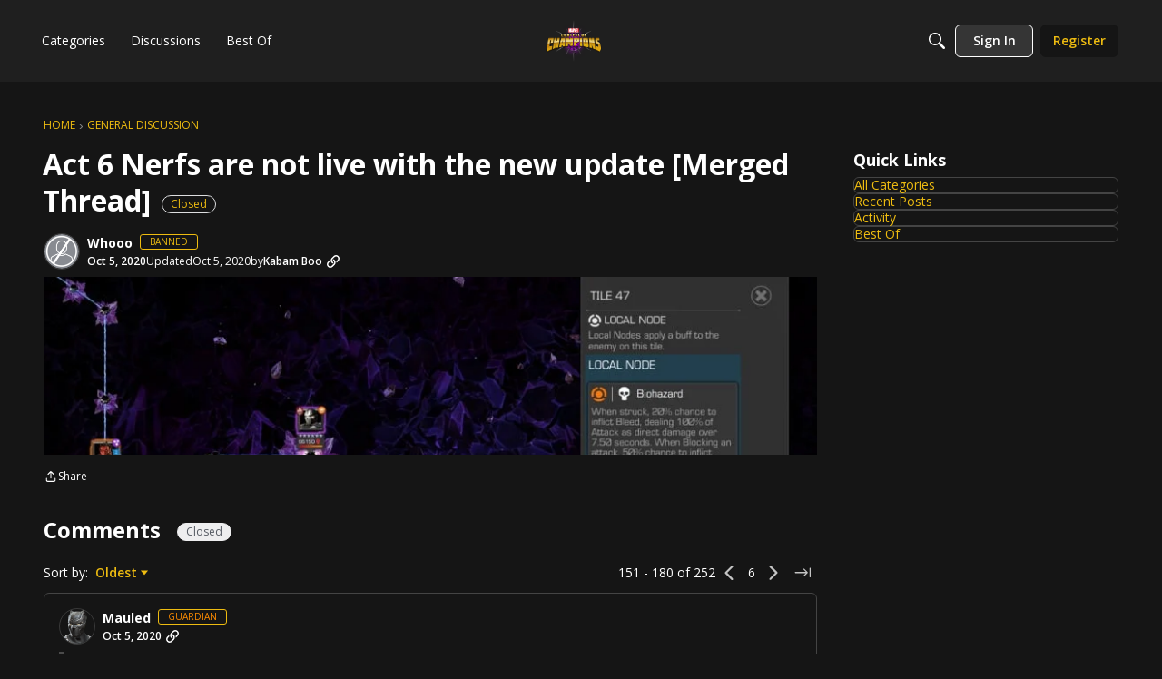

--- FILE ---
content_type: application/x-javascript
request_url: https://forums.playcontestofchampions.com/dist/v2/layouts/chunks/addons/vanilla/CommentThreadAsset.nested.DHFcrIlh.min.js
body_size: 8610
content:
import{x as Ee,r as c,j as e,i as A,o as $e,l as X,q as Ye}from"../../../vendor/vendor/react-core.BgLhaSja.min.js";import{cz as _e,bd as Re,cl as se,aU as Ie,aV as Qe,t as j,cU as me,fy as Pe,Y as Oe,c9 as Ke,fs as qe,X as Ge,a1 as Je,aj as K,ak as q,I as ge,fz as Ae,fA as I,fB as Le,fC as Te,fD as Me,aY as fe,cN as De,am as Xe,cC as ke,aW as Ze,cJ as xe,ft as et,fu as le,fv as tt,f9 as st,fw as ot,fE as at,as as Ce,a9 as ye,ck as nt,dK as Be,a4 as de,a3 as rt,cO as it,aG as ct,O as lt,Q as mt,bh as dt,aT as ut,cV as ht,fp as Ue,fF as we,c3 as ft,cq as Ct,fG as yt,cY as bt,ao as pt,c$ as be,ap as gt,aa as xt,ab as It,cB as Tt,c8 as Dt}from"../../../entries/layouts.BkZoasaZ.min.js";import{u as wt,a as jt}from"./Comments.hooks.CjRMx7S6.min.js";import{z as ae}from"../../vendor/lodash.CM-NTfHi.min.js";import{C as Fe,u as ne,i as Nt,b as Pt,g as vt,N as St}from"./CommentsBulkActionsContext.CYV3bNlS.min.js";import{C as ue}from"./DeleteCommentsForm.BOLxVaed.min.js";import{C as ve}from"./CommentsApi.BCUO4Ao6.min.js";import{c as Et,C as Rt}from"./CommentEditor.Bi01_lpg.min.js";import{M as Ot}from"../../MentionsContext.BpWwIIwT.min.js";import{H as At}from"../../HomeWidgetContainer.oMtG6t1N.min.js";import{L as Lt}from"../../List.C3J0M9eT.min.js";function Ve(s){const t=_e(),{hasPermission:n}=Re(),a=se(),r={resourceType:"category",resourceID:a.categoryID,mode:Oe.RESOURCE_IF_JUNCTION},{getCalcedHashOffset:d}=Ie(),o=Ee().hash;c.useLayoutEffect(()=>{Qe(d())},[o]);const C=s.renderTitle??!0,x=a.recordType==="event"?j("event"):j("post");return e.jsxs(At,{className:A({"&&":{marginTop:0}},"label:CommentThreadAsset-common-recordTerm"),depth:2,title:C?e.jsxs(e.Fragment,{children:[e.jsx("span",{children:s.title??j("Comments")})," ",a.closed&&e.jsx(qe,{className:t.closedTag,preset:Ge.GREYSCALE,children:j("Closed")})]}):void 0,description:s.description,subtitle:s.subtitle,options:{...s.containerOptions,isGrid:!1},extraHeader:s.hasComments&&e.jsxs(Ke,{condition:!!s.selectAllCommentsCheckbox,className:t.topPagerWrapper,children:[!!s.selectAllCommentsCheckbox&&s.selectAllCommentsCheckbox,s.topPager]}),children:[s.hasComments?e.jsx(Lt,{options:{itemBox:{borderType:me.SEPARATOR}},children:s.children}):e.jsx("em",{children:Pe.sprintf(n("comments.add",r)?j("Add a comment to this %s."):j("No comments on this %s."),x)}),a.closed&&e.jsx("div",{className:A({marginTop:8,marginBottom:8},"label:CommentThreadAsset-common-borderType"),children:Pe.sprintf(j("This %s has been closed."),x)}),s.bottomPager]})}const Mt=Je(()=>{const s=K(),t=A({fontSize:s.fonts.size.small,fontWeight:s.fonts.weights.semiBold,color:s.mainColors.primary.toString(),display:"flex",gap:"1em",textTransform:"uppercase"},"label:NewCommentIndicator-styles-root"),n=A({position:"relative",top:"0.3em"},"label:NewCommentIndicator-styles-icon"),a={content:'""',position:"absolute",left:"50%",transform:"translateX(-50%)",width:"35%",height:"3px",borderTopLeftRadius:"10px",borderTopRightRadius:"10px"},r=A({flexGrow:1,display:"inline-block",borderTop:`1px solid ${s.mainColors.primary.toString()}`,marginTop:"0.9em",position:"relative"},"label:NewCommentIndicator-styles-separator"),d=A({boxShadow:`${q.colorOut(K().mainColors.primary.fade(.1))} 0px -4px 3px 0px`,"&::after":{...a,top:"-3px",background:q.colorOut(K().mainColors.primary.fade(.1)),boxShadow:`${q.colorOut(K().mainColors.primary.fade(.1))} 0px -5px 12px 3px`}},"label:NewCommentIndicator-styles-separatorUp"),o=A({boxShadow:`inset ${q.colorOut(K().mainColors.primary.fade(.1))} 0px 4px 3px 0px`,"&::after":{...a,background:q.colorOut(K().mainColors.primary.fade(.1)),boxShadow:`${q.colorOut(K().mainColors.primary.fade(.1))} 0px 5px 12px 3px`}},"label:NewCommentIndicator-styles-separatorDown");return $e({".hide-top-border:before":{borderTop:"none !important"},".hide-bottom-border:after":{borderBottom:"none !important"}}),{root:t,icon:n,separator:r,separatorUp:d,separatorDown:o}});function he(s){const{direction:t="up"}=s,n=Mt(),a=t==="up"?"move-up":"move-down";return e.jsxs("div",{className:X(n.root),children:[e.jsx("span",{className:X(n.separator,t==="up"?n.separatorUp:n.separatorDown)}),e.jsxs("span",{children:[e.jsx(ge,{icon:a,size:"compact",className:n.icon}),j("New comments since last visit")]}),e.jsx("span",{className:X(n.separator,t==="up"?n.separatorUp:n.separatorDown)})]})}function pe(s,t,n){if(t!==I.OLDEST&&t!==I.NEWEST||!s||s.length===0||!n)return s;let a=null;if(t===I.OLDEST){for(const r of s)if(r.dateInserted&&r.dateInserted>n){a=r;break}}else if(t===I.NEWEST)for(let r=s.length-1;r>=0;r--){const d=s[r];if(d.dateInserted&&d.dateInserted>n){a=d;break}}return s.map(r=>({...r,isNewest:r.commentID===(a==null?void 0:a.commentID)}))}function Zt(s){var v,M,F,k;const{dispatchAnalyticsEvent:t}=Ae(),{comments:n,CommentActionsComponent:a}=s,[r,d]=c.useState(s.apiParams),o=r.sort??s.defaultSort??I.OLDEST,[C,x]=c.useState(),H=se(),{url:T,setCurrentPage:y,dateLastViewed:i}=H,m=ae(r,s.apiParams)?n:void 0,[E,W]=c.useState(!!m),{query:u,invalidate:Y}=wt(r,E?m:void 0,!0,async()=>{W(!1)}),{data:_,isSuccess:N}=u??{};c.useEffect(()=>{E||N&&t()},[_,N]);async function b(){await Y(),W(!1)}const{topPager:R,bottomPager:l}=Le(u.data,T,s.defaultSort??I.OLDEST,r.sort,r.page,h=>{d(f=>({...f,sort:h}))},h=>{d(f=>({...f,page:h})),y(h)}),z=(((M=(v=u==null?void 0:u.data)==null?void 0:v.data)==null?void 0:M.length)??0)>0,L=Te();c.useRef(null);const{getCalcedHashOffset:P}=Ie(),p=c.useRef(!1);return c.useEffect(()=>{var h;if((h=u.data)!=null&&h.data&&i&&!p.current){const g=pe(u.data.data,o,i).find(S=>S.isNewest);g&&g.insertUserID!==L&&(p.current=!0,setTimeout(()=>{const S=document.getElementById(`Comment_${g.commentID}`);if(S){const B=P();Me(S,B+50)}},200))}},[u.data,i,o,L]),e.jsxs(Ve,{...s,topPager:R,bottomPager:l,hasComments:z,selectAllCommentsCheckbox:C,children:[u.isLoading&&e.jsx("div",{style:{display:"flex",width:"100%",padding:16},children:e.jsx(fe,{className:A({transform:"scale(2)"},"label:CommentThreadAsset-flat-padding")})}),u.error&&e.jsx(De,{errors:[u.error]}),e.jsx(Fe,{setSelectAllCommentsCheckbox:x,onBulkMutateSuccess:b,selectableCommentIDs:(F=u.data)==null?void 0:F.data.map(h=>h.commentID),children:((k=u.data)==null?void 0:k.data)&&pe(u.data.data,o,i).map((h,f)=>{const g=pe(u.data.data,o,i),S=f>0?g[f-1]:null,B=f<g.length-1?g[f+1]:null,G=h.isNewest&&o===I.OLDEST&&h.insertUserID!==L,Z=h.isNewest&&o===I.NEWEST&&h.insertUserID!==L,ee=(S==null?void 0:S.isNewest)&&o===I.NEWEST&&S.insertUserID!==L,te=(B==null?void 0:B.isNewest)&&o===I.OLDEST&&B.insertUserID!==L,J=X(G&&"hide-top-border",Z&&"hide-bottom-border",ee&&"hide-top-border",te&&"hide-bottom-border");return e.jsxs(c.Fragment,{children:[G&&e.jsx(he,{direction:"down"}),e.jsx(ue,{comment:h,onMutateSuccess:b,actions:a?e.jsx(a,{comment:h,onMutateSuccess:b}):void 0,showOPTag:s.showOPTag,isPreview:s.isPreview,authorBadges:s.authorBadges,className:J}),Z&&e.jsx(he,{direction:"up"})]},h.commentID)})})]})}const He=c.forwardRef(function(t,n){var te,J,D,re;const a=se(),{addToast:r}=Xe(),[d,o]=c.useState(new Date().getTime()),[C,x]=c.useState(null),[H,T]=c.useState(null),y=Et(),{draftID:i,draft:m,updateDraft:E,removeDraft:W,enableAutosave:u,disableAutosave:Y,autosaveEnabled:_}=ke(),{addReplyToThread:N,removeReplyFromThread:b,constructReplyFromComment:R}=ne(),l=Nt(t.threadItem)?t.threadItem:R(t.threadItem),z=(te=m==null?void 0:m.attributes)==null?void 0:te.draftMeta,L=!!z&&xe(z),P=!L,p={format:"rich2",body:le},{values:v,setValues:M,submitForm:F,setFieldValue:k}=Ze({initialValues:{...p,...i&&m&&m.recordType===st.COMMENT&&L&&{...p,format:m.attributes.format,body:(m&&m.attributes.format==="rich2"&&typeof m.attributes.body=="string"?et(m.attributes.body):m.attributes.body)??p.body}},onSubmit:async V=>{const{body:U}=V;if(U&&l.parentCommentID&&!ae(U,le)){const O=tt({...V,parentRecordType:a.recordType,parentRecordID:a.recordID,commentPath:l.path,commentParentID:l.parentCommentID});O&&E(O)}},enableReinitialize:!0}),h=((J=v.format)==null?void 0:J.toLowerCase())!=="rich2";async function f(V){const U=_;M({...v,body:V}),U&&u(),await F()}c.useEffect(()=>{h&&Y()},[h]);const[g,S]=c.useState(!1),B=ot(v.body,1200);c.useEffect(()=>{i&&m&&!P&&ae(v.body,le)&&S(!0)},[B]);const G=V=>V.hasOwnProperty("commentID"),Z=Ye({mutationKey:["postComment",a.recordType,a.recordID,l==null?void 0:l.parentCommentID],mutationFn:async V=>{var O;x(null),T(null);const U=at(V);if(U){const oe=await ve.post({format:"rich2",parentRecordType:a.recordType,parentRecordID:a.recordID,...i&&{draftID:i},body:U,parentCommentID:`${l==null?void 0:l.parentCommentID}`});if(!G(oe))return r({body:j("Your comment will appear after it is approved."),dismissible:!0,autoDismiss:!1}),oe;const ie=await ve.get(oe.commentID,{expand:["reactions"],quoteParent:!1});return N(l,ie,!!t.skipReplyThreadItem),(O=t.onSuccess)==null||O.call(t),ie}}}),ee=()=>{var U;Y(),W()&&((U=t.onCancel)==null||U.call(t)),b(l),S(!1),u()};return e.jsxs(Ot,{recordID:a.recordID,recordType:a.recordType,children:[e.jsx(Rt,{ref:n,title:e.jsxs(e.Fragment,{children:[t.title??e.jsx(Be,{title:e.jsx(de,{source:"Replying to <0/>",c0:l.replyingTo})}),C&&H&&e.jsx(rt,{className:y.errorMessages,type:"error",stringContents:C.message,icon:e.jsx(it,{}),contents:e.jsx(De,{errors:H})})]}),className:t.className,editorKey:d,initialFormat:(D=m==null?void 0:m.attributes)==null?void 0:D.format,showConversionNotice:h,onConversionNoticeConfirm:async()=>{await k("format","rich2"),await F(),u()},value:v.body,onValueChange:f,onPublish:async V=>{var U;Y();try{await Z.mutateAsync(V),W(!0)}catch(O){nt("Error posting comment",O),x(O),T(((U=O==null?void 0:O.errors)==null?void 0:U.body)??null),r({body:e.jsx(e.Fragment,{children:O.message?O.message:j("Something went wrong posting your comment.")}),dismissible:!0,autoDismiss:!1})}u()},publishLoading:Z.isLoading,tertiaryActions:e.jsx(e.Fragment,{children:e.jsx(Ce,{onClick:()=>{ee()},buttonType:ye.TEXT_PRIMARY,disabled:ae(v.body,le)||v.body!==B,children:j("Discard Reply")})}),postLabel:j("Post Comment Reply"),containerClasses:t.editorContainerClasses,draftLastSaved:(re=m==null?void 0:m.attributes)!=null&&re.lastSaved?new Date(m.attributes.lastSaved):void 0}),e.jsx(ct,{title:l.replyingTo?e.jsx(de,{source:"Discard reply to <0/>",c0:l.replyingTo}):j("Discard Reply"),isVisible:g,onCancel:()=>{o(new Date().getTime()),S(!1)},onConfirm:()=>{ee()},confirmTitle:j("Delete Draft"),cancelTitle:j("Restore"),children:j("You have an empty draft saved. Do you want to delete it?")})]})}),kt=()=>{const s=K(),t=A({background:"#F1F1F1"},"label:CommentThreadMobileReply-modalRoot"),n=A({paddingInline:s.spacer.panelComponent,display:"grid",gridTemplateColumns:"1fr",gridTemplateRows:"40px auto auto 50vh"},"label:CommentThreadMobileReply-modalLayout"),a=A({display:"grid",gridTemplateColumns:"32px 1fr",alignItems:"center",marginInlineStart:-s.spacer.panelComponent,"& svg":{transform:"scale(.75)"}},"label:CommentThreadMobileReply-header"),r=A({position:"relative",background:q.colorOut(s.elementaryColors.white),paddingInline:s.spacer.panelComponent,borderRadius:8,marginBottom:16},"label:CommentThreadMobileReply-commentWrapper"),d=A({"--expanded":"calc(45dvh - (40px + 150px))","--collapsed":"100px",background:q.colorOut(s.elementaryColors.white),minHeight:"var(--collapsed)",maxHeight:"var(--expanded)",overflowX:"hidden",overflowY:"auto",height:"var(--expanded)","& .collapsed":{height:"var(--collapsed)"}},"label:CommentThreadMobileReply-editorContainer"),o=A({display:"flex",justifyContent:"center",alignItems:"center",fontSize:16,paddingInline:s.spacer.panelComponent,textAlign:"center",textWrap:"pretty",lineHeight:1.25,color:q.colorOut(s.elementaryColors.almostBlack)},"label:CommentThreadMobileReply-behindKeyboard");return{modalRoot:t,modalLayout:n,header:a,commentWrapper:r,editorContainer:d,behindKeyboard:o,title:A({flexShrink:0,marginBlockEnd:0},"label:CommentThreadMobileReply-title")}};function Bt(s){const{getComment:t}=ne(),n=kt(),a=t(s.threadItem.commentID),r=c.useRef(null),d=()=>{var o;(o=r.current)==null||o.focusCommentEditor()};return c.useEffect(()=>{var o;(o=r.current)==null||o.focusCommentEditor()},[]),e.jsx(lt,{isVisible:s.visibility,exitHandler:()=>{},size:mt.FULL_SCREEN,titleID:"mobile-reply",className:n.modalRoot,children:e.jsxs("section",{className:n.modalLayout,children:[e.jsxs("div",{className:n.header,children:[e.jsx(Ce,{buttonType:ye.ICON,onClick:()=>s.onVisibilityChange(!1),children:e.jsx(dt,{})}),e.jsx(ut,{renderAsDepth:3,children:e.jsx(de,{source:"Posting reply to <0/>",c0:a==null?void 0:a.insertUser.name})})]}),e.jsx("div",{className:n.commentWrapper,children:a&&e.jsx(ht,{maxHeight:100,onToggle:()=>d(),children:e.jsx(ue,{comment:a,readOnly:!0})})}),e.jsx("div",{children:e.jsx(He,{title:e.jsx(Be,{classNames:n.title,depth:3,title:"Your comment"}),editorContainerClasses:n.editorContainer,threadItem:s.threadItem,ref:r,onSuccess:()=>s.onVisibilityChange(!1),onCancel:()=>{s.onVisibilityChange(!1)},skipReplyThreadItem:!0})}),e.jsx("div",{className:n.behindKeyboard,children:e.jsx("p",{children:j("Looks like your keyboard is collapsed, tap on 'Post Comment Reply' to post your comment or tap anywhere in the comment box to bring your keyboard back up.")})})]})})}const Ut=c.memo(function(t){var je;const{hash:n}=Ee(),{threadItem:a}=t,[r,d]=c.useState(!1),{getComment:o,updateComment:C,addToThread:x,collapseThreadAtPath:H,lastChildRefsByID:T,threadDepthLimit:y,currentReplyFormRef:i,showReplyForm:m,switchReplyForm:E,CommentActionsComponent:W,onMutateSuccess:u,constructReplyFromComment:Y,removeReplyFromThread:_}=ne(),{hasPermission:N}=Re(),b=o(t.threadItem.commentID),R=se(),l={mode:Oe.RESOURCE_IF_JUNCTION,resourceType:b==null?void 0:b.parentRecordType,resourceID:(b==null?void 0:b.parentRecordID)??null},z=N("comments.add",l),L=N("discussions.close",l),P=R.closed?L:z,{draftToRemove:p,setDraftToRemove:v}=Ue(),M=we(),F=c.useRef(null),k=ft(F),[h,f]=c.useState(!1),g=c.useCallback(()=>{var Q,Ne;let w=100;if((Q=T[a.commentID])!=null&&Q.current){const ce=(Ne=T[a.commentID].current)==null?void 0:Ne.getBoundingClientRect();ce!=null&&ce.height&&(w=ce.height+50)}const $=Math.ceil((k==null?void 0:k.height)-w);return $<0?12:$+4},[k.height,T,a.commentID]),B=t.threadItem.children&&t.threadItem.children.some(w=>w.type==="hole")&&((je=t.threadItem.children)==null?void 0:je.length)===1,G=B?e.jsx(ge,{icon:"filter-add"}):e.jsx(ge,{icon:"filter-remove"}),Z=()=>{var w;if(d(!0),B){const $=(w=t.threadItem.children)==null?void 0:w.find(Q=>Q.type==="hole");$&&Pt($)&&x($.apiUrl,$.path).then(()=>d(!1))}else H(t.threadItem.path).then(()=>d(!1))},ee=Ct(),[te,J]=c.useState(!1),{draft:D,removeDraft:re}=ke(),V=()=>{var w,$,Q;return D&&(w=D==null?void 0:D.attributes)!=null&&w.draftMeta&&xe(D==null?void 0:D.attributes.draftMeta)?((Q=($=D==null?void 0:D.attributes)==null?void 0:$.draftMeta)==null?void 0:Q.commentParentID)===t.threadItem.commentID:!1},U=()=>{const w=V();ee?D&&!w?f(!0):J(!0):!D&&!(i!=null&&i.current)?m(t.threadItem):D?w?E(t.threadItem):f(!0):E(t.threadItem)};c.useEffect(()=>{t.threadItem.hasOwnProperty("path")&&V()&&m(t.threadItem)},[t.threadItem]),c.useEffect(()=>{var w,$,Q;p&&((w=p==null?void 0:p.attributes)!=null&&w.draftMeta)&&xe(p.attributes.draftMeta)&&((Q=($=p==null?void 0:p.attributes)==null?void 0:$.draftMeta)==null?void 0:Q.commentParentID)===t.threadItem.commentID&&(ee?J(!1):_(Y(t.threadItem),!0),v(null))},[p]);const O={boxOptions:{borderType:me.NONE},showOPTag:t.showOPTag,authorBadges:t.authorBadges,isPreview:t.isPreview,...t.threadItem.depth<=y&&P&&{onReply:()=>U()},onMutateSuccess:async()=>{C(t.threadItem.commentID),await(u==null?void 0:u())},actions:b&&W?e.jsx(W,{comment:b,onMutateSuccess:async()=>{C(t.threadItem.commentID),await(u==null?void 0:u())}}):void 0},oe=t.threadItem.children&&t.threadItem.children.length===1&&t.threadItem.children[0].type==="reply",ie=t.threadItem.children&&t.threadItem.children.length>0,ze=(n==null?void 0:n.toLowerCase())===`#comment_${b==null?void 0:b.commentID}`;return e.jsxs(e.Fragment,{children:[b&&e.jsx(e.Fragment,{children:a.depth<=1?e.jsx(e.Fragment,{children:e.jsx(ue,{comment:b,...O})}):e.jsx(e.Fragment,{children:e.jsx("div",{className:ze?M.childCommentItemPermaLinked:M.childCommentItem,children:e.jsx(ue,{comment:b,...O})})})}),e.jsx("div",{style:{height:"100%"},children:ie&&e.jsxs("div",{className:X(M.childContainer),ref:F,children:[e.jsxs("div",{className:M.descender,children:[e.jsx(Ce,{buttonType:ye.ICON,onClick:()=>Z(),disabled:oe,children:r?e.jsx(fe,{}):G}),e.jsx("svg",{width:2,height:g(),className:M.descenderLine,children:e.jsx("line",{stroke:q.colorOut(K().border.color),strokeWidth:2,x1:"0",y1:"0",x2:"0",y2:g()})})]}),e.jsx("div",{className:X(M.commentChildren),children:e.jsx(We,{threadStructure:t.threadItem.children})})]})}),e.jsx(Bt,{threadItem:t.threadItem,visibility:te,onVisibilityChange:J}),e.jsx(yt,{isVisible:h,setVisibility:w=>f(w),onCancel:()=>f(!1),onConfirm:()=>{D&&v(D),re(),ee?J(!0):i!=null&&i.current?E(t.threadItem):m(t.threadItem),f(!1)}})]})});function Ft(s){const{countAllComments:t,insertUsers:n,countAllInsertUsers:a,apiUrl:r,path:d}=s.threadItem,{addToThread:o}=ne(),[C,x]=c.useState(!1),[H,T]=c.useState(null),y=we(),i=a-n.length;return e.jsxs(Ce,{buttonType:ye.CUSTOM,className:X(y.hole,"hole"),onClick:()=>{x(!0),o(r,d).catch(m=>{T(()=>{const E=[{message:j("Something went wrong. Please try again.")}];return Tt()&&E.push(m),E})}).finally(()=>{x(!1)})},children:[C?e.jsx(fe,{}):e.jsx(bt,{}),e.jsx(pt,{themingVariables:{...be("thread-participants"),sizing:{...be("thread-participants").sizing,width:gt().sizing.xsmall,offset:10},plus:{...be("thread-participants").plus,font:K().fontSizeAndWeightVars("medium")}},data:n,maxCount:5,ItemComponent:m=>e.jsx(xt,{size:It.XSMALL,userInfo:m})}),e.jsx("span",{children:e.jsx(de,{source:"<0/> <1/> more comments",c0:`${i>1?`+ ${i} others in`:""}`,c1:t})}),!!H&&e.jsx(De,{className:y.holeError,errors:H})]})}function Vt(s){var r;const t=we(),{setVisibleReplyFormRef:n}=Ue(),a=c.useRef(null);return c.useEffect(()=>{var d,o;(o=(d=a.current)==null?void 0:d.formRef)!=null&&o.current&&n&&n(a.current.formRef)},[(r=a.current)==null?void 0:r.formRef]),e.jsx("div",{className:t.reply,children:e.jsx(He,{className:t.replyEditor,threadItem:s.threadItem,ref:a})})}const We=c.memo(function(t){const{threadStructure:n,addLastChildRefID:a,showOPTag:r,authorBadges:d,commentsByID:o}=ne(),C=t.threadStructure??n,x=Te(),H=se(),{dateLastViewed:T}=H,y=c.useRef(null);return c.useEffect(()=>{if(y&&y.current){const i=y.current.getAttribute("data-id");i&&a(i,y)}},[C,y]),e.jsx(e.Fragment,{children:C.map((i,m)=>{var F,k,h,f,g;const E=vt(i),W=`${i.parentCommentID}${E}`,Y={...m===C.length-1&&{ref:y}},_=i.type==="comment"&&i.depth===1&&i.isNewest&&((F=t.commentApiParams)==null?void 0:F.sort)&&T&&x,N=i.type==="comment"?o==null?void 0:o[i.commentID]:null,b=_&&((k=t.commentApiParams)==null?void 0:k.sort)===I.OLDEST&&(N==null?void 0:N.insertUserID)!==x,R=_&&((h=t.commentApiParams)==null?void 0:h.sort)===I.NEWEST&&(N==null?void 0:N.insertUserID)!==x,l=m>0?C[m-1]:null,z=(l==null?void 0:l.type)==="comment"?o==null?void 0:o[l.commentID]:null,L=(l==null?void 0:l.type)==="comment"&&l.depth===1&&l.isNewest&&((f=t.commentApiParams)==null?void 0:f.sort)===I.NEWEST&&(z==null?void 0:z.insertUserID)!==x,P=m<C.length-1?C[m+1]:null,p=(P==null?void 0:P.type)==="comment"?o==null?void 0:o[P.commentID]:null,v=(P==null?void 0:P.type)==="comment"&&P.depth===1&&P.isNewest&&((g=t.commentApiParams)==null?void 0:g.sort)===I.OLDEST&&(p==null?void 0:p.insertUserID)!==x,M=X(b&&"hide-top-border",R&&"hide-bottom-border",L&&"hide-top-border",v&&"hide-bottom-border");return e.jsxs(c.Fragment,{children:[b&&e.jsx(he,{direction:"down"}),e.jsx(Dt,{className:M,options:{borderType:i.depth<=1?me.SEPARATOR:me.NONE},children:e.jsxs("div",{className:X(t.rootClassName,i.type),"data-depth":i.depth,"data-id":i.parentCommentID,...Y,children:[i.type==="comment"&&e.jsx(Ut,{threadItem:i,showOPTag:r,isPreview:t.isPreview,authorBadges:d}),i.type==="hole"&&e.jsx(Ft,{threadItem:i}),i.type==="reply"&&e.jsx(Vt,{threadItem:i})]})}),R&&e.jsx(he,{direction:"up"})]},W)})})}),Se=(s,t,n,a)=>{if(n!==I.OLDEST&&n!==I.NEWEST||!s||s.length===0||!a)return s;const r=s.filter(o=>o.type==="comment"&&o.depth===1).map(o=>({...o,comment:t[o.commentID]})).filter(o=>o.comment);if(r.length===0)return s;let d=null;if(n===I.OLDEST){for(const o of r)if(o.comment.dateInserted&&o.comment.dateInserted>a){d=o.comment;break}}else if(n===I.NEWEST)for(let o=r.length-1;o>=0;o--){const C=r[o];if(C.comment.dateInserted&&C.comment.dateInserted>a){d=C.comment;break}}return s.map(o=>({...o,isNewest:o.type==="comment"&&o.commentID===(d==null?void 0:d.commentID)}))};function es(s){var k;const{dispatchAnalyticsEvent:t}=Ae(),{showOPTag:n,authorBadges:a}=s,r=se(),{getCalcedHashOffset:d}=Ie(),o=c.useRef(!1),C=Te(),{url:x,setCurrentPage:H,dateLastViewed:T}=r,[y,i]=c.useState(s.apiParams),m=ae(y,s.apiParams)?s.commentsThread:void 0,[E,W]=c.useState(!!m),{query:u,invalidate:Y}=jt(y,E?m:void 0,async()=>{W(!1)}),{data:_,isSuccess:N}=u??{};async function b(){await Y(),W(!1)}c.useEffect(()=>{E||N&&t()},[_,N]);const{threadStructure:R,commentsByID:l}=((k=u.data)==null?void 0:k.data)??{},z=u.isLoading,[L,P]=c.useState(),{topPager:p,bottomPager:v}=Le(u.data,x,s.defaultSort??I.OLDEST,y.sort,y.page,h=>{i(f=>({...f,sort:h}))},h=>{i(f=>({...f,page:h})),H(h)}),M=Object.keys(l??{}).length>0,F=c.useMemo(()=>!R||!l?R:Se(R,l,y.sort,T),[R,l,y.sort,T]);return c.useEffect(()=>{if(R&&l&&T&&!o.current){const f=Se(R,l,y.sort,T).find(g=>g.isNewest&&g.type==="comment");if(f){const g=f.commentID,S=l[g];S&&S.insertUserID!==C&&(o.current=!0,setTimeout(()=>{const B=document.getElementById(`Comment_${g}`);if(B){const G=d();Me(B,G+50)}},200))}}},[R,l,T,y.sort,C]),e.jsxs(Ve,{...s,hasComments:M,topPager:p,bottomPager:v,selectAllCommentsCheckbox:L,children:[z&&e.jsx("div",{style:{display:"flex",width:"100%",padding:16},children:e.jsx(fe,{className:A({transform:"scale(2)"},"label:CommentThreadAsset-nested-padding")})}),!z&&F&&l&&e.jsx(Ht,{apiParams:y,threadStructure:F,commentsByID:l,showOPTag:n,displayBadges:a==null?void 0:a.display,badgeLimit:a==null?void 0:a.limit,CommentActionsComponent:s.CommentActionsComponent,setSelectAllCommentsCheckbox:P,isPreview:s.isPreview,onMutateSuccess:b})]})}const Ht=c.memo(function(t){return e.jsx(St,{threadDepthLimit:(t.apiParams.maxDepth??5)-1,threadStructure:t.threadStructure,commentsByID:t.commentsByID,commentApiParams:t.apiParams,showOPTag:t.showOPTag,authorBadges:{display:t.displayBadges??!0,limit:t.badgeLimit??3},CommentActionsComponent:t.CommentActionsComponent,onMutateSuccess:t.onMutateSuccess,children:e.jsx(Fe,{setSelectAllCommentsCheckbox:t.setSelectAllCommentsCheckbox,onBulkMutateSuccess:t.onMutateSuccess,children:e.jsx("div",{style:{container:"nestedRootContainer / inline-size"},children:e.jsx(We,{isPreview:t.isPreview,commentApiParams:t.apiParams})})})})});export{Zt as C,es as a};


--- FILE ---
content_type: application/x-javascript
request_url: https://forums.playcontestofchampions.com/dist/v2/layouts/entries/addons/FederatedSearch/common.C_Yqp18i.min.js
body_size: 5367
content:
var N=Object.defineProperty;var G=(e,t,r)=>t in e?N(e,t,{enumerable:!0,configurable:!0,writable:!0,value:r}):e[t]=r;var a=(e,t,r)=>G(e,typeof t!="symbol"?t+"":t,r);import{n as F,j as y,r as K}from"../../../vendor/vendor/react-core.BgLhaSja.min.js";import{y as Q,z as T,i as S,t as D,A as J,B as V,f as w,s as P,L,I as z,p as W,D as B,v as _,k as Y,o as X,E as ee}from"../../layouts.BkZoasaZ.min.js";import{u as te,S as O}from"../../../chunks/SearchFormContext.D3nwOpSC.min.js";import{F as re}from"../../../chunks/FilterFrame.Bq8DUJ3s.min.js";import{b as M,g as ne,c as ae}from"../../../vendor/vendor/redux.D4LK-I4W.min.js";import{j as u,s as oe}from"../../../chunks/vendor/lodash.CM-NTfHi.min.js";function v(e){return Q(e).replace(/&lt;em&gt;/g,"<em>").replace(/&lt;\/em&gt;/g,"</em>")}const se=e=>{if(S("searchConnectors.zendesk.enabled")){const t=S("searchConnectors.zendesk.endpoint");if(t)return`${t.substring(-1)==="/"?t.substring(0,t.length-1):t}${e}`;throw new Error("Cannot obtain Zendesk endpoint")}return""},ie=F.create({baseURL:se("/api/v2/help_center/articles/search"),transformRequest:[e=>T(e)],paramsSerializer:e=>T(e)});function ce(e){return{url:e.html_url,body:e.body?v(e.body):void 0,highlight:v(e.snippet??e.body),name:e.title,recordID:e.id,recordType:e.result_type??"zendesk",type:"zendesk",dateUpdated:e.edited_at,dateInserted:e.created_at,isForeign:!0}}function le(e,t){const r=e.split(new RegExp("-|_"))[0],n=t.split(new RegExp("-|_"))[0];return r===n}function de(){return y.jsxs("svg",{width:"26",height:"26",fill:"none",xmlns:"http://www.w3.org/2000/svg",children:[y.jsx("circle",{cx:"13",cy:"13",r:"13",fill:"#EEEEEF"}),y.jsx("path",{d:"M13.5 16.25v-9.5H21l-7.5 9.5ZM12.5 9.75v9.5H5l7.5-9.5ZM8.7 10.65c2.043 0 3.7-1.857 3.7-3.9H5c0 2.043 1.657 3.9 3.7 3.9ZM17.3 15.35c-2.043 0-3.7 1.856-3.7 3.9H21c0-2.044-1.657-3.9-3.7-3.9Z",fill:"#555A62"})]})}function pe(){const{form:e,updateForm:t,search:r}=te();return y.jsx(re,{title:D("Filter Results"),handleSubmit:r,children:y.jsx(J,{legend:D("Date Updated"),children:y.jsx(V,{onStartChange:n=>{t({startDate:n})},onEndChange:n=>{t({endDate:n})},start:e.startDate,end:e.endDate})})})}const E=M("@@federatedSearch/fetchSearchConnectors",async(e,{rejectWithValue:t})=>{try{const{data:r}=await w.get("/search-connectors",e);return r}catch(r){return t(r)}}),k=M("@@federatedSearch/fetchSearchConnector",async(e,{rejectWithValue:t})=>{try{const{data:r}=await w.get(`/search-connectors/${e}`);return r}catch(r){return t(r)}}),U=M("@@federatedSearch/patchSearchConnector",async({searchConnectorID:e,...t},{rejectWithValue:r})=>{try{const{data:n}=await w.patch(`/search-connectors/${e}`,t);return n}catch(n){return r(n)}}),$=M("@@federatedSearch/postSearchConnector",async(e,{rejectWithValue:t})=>{try{const{data:r}=await w.post("/search-connectors",{...e});return r}catch(r){return t(r)}}),ue={searchConnectorIDsByParamHash:{},searchConnectorsByID:{}},A=ne({name:"federatedSearch",initialState:ue,reducers:{},extraReducers:e=>{e.addCase(E.pending,(t,r)=>{const n=P(r.meta.arg);t.searchConnectorIDsByParamHash[n]={status:L.LOADING}}).addCase(E.fulfilled,(t,r)=>{const n=P(r.meta.arg);t.searchConnectorIDsByParamHash[n]={status:L.SUCCESS,data:r.payload.map(o=>o.searchConnectorID)},r.payload.forEach(o=>{t.searchConnectorsByID[o.searchConnectorID]=o})}).addCase(E.rejected,(t,r)=>{const n=P(r.meta.arg);t.searchConnectorIDsByParamHash[n]={status:L.ERROR,error:r.error}}).addCase(k.pending,(t,r)=>{}).addCase(k.fulfilled,(t,r)=>{t.searchConnectorsByID[r.meta.arg]=r.payload}).addCase(k.rejected,(t,r)=>{}).addCase(U.pending,(t,r)=>{}).addCase(U.fulfilled,(t,r)=>{const n=r.payload.searchConnectorID;t.searchConnectorsByID[n]={...t.searchConnectorsByID[n],...r.payload}}).addCase(U.rejected,(t,r)=>{}).addCase($.pending,(t,r)=>{}).addCase($.fulfilled,(t,r)=>{const n=r.payload.searchConnectorID;t.searchConnectorsByID[n]={...r.payload}}).addCase($.rejected,(t,r)=>{})}});ae(A).dispatch;function he(e){return Object.fromEntries(e.split(", ").map(t=>{var s;const r=t.match(/<?([^>]*)>(.*)/),n=r==null?void 0:r[1];return[(s=r==null?void 0:r[2].match(/"(.*?)"/))==null?void 0:s[1],n]}))}function H(e){return new DOMParser().parseFromString(e,"text/html").documentElement.textContent??""}function fe(e){return function(r){return{...Array.from(new Set([...Object.keys(e)])).reduce((s,c)=>({...s,[c]:u(r,e[`${c}`],void 0)}),{}),recordType:"external",isForeign:!0,recordID:P(r)}}}function ge(e){return function(r){return{results:(Array.isArray(r)?r:e!=null&&e.results?u(r,e.results,[]):[]).map(o=>({...o}))}}}const m=10;function j(e,t){if(!e)return e;try{const n=new URL(e).search;return`${t}${n}`}catch{return e}}function me(e){return function(r){var C,R;const{paginationConfig:n,endpoint:o,queryConfig:s,requestQuery:c,useProxy:I}=e,i={...r,headers:{...r.headers,...he(u(r.headers,"link",""))}},p=parseInt(u(i,`${n.currentPage}`))+(n!=null&&n.zeroBased?1:0);switch(n.paginationType){case"cursor":{const l=(C=n.nextUrl)!=null&&C.includes("link")?u(i,"headers.next"):u(i,`${n.nextUrl}`),h=(R=n.previousURL)!=null&&R.includes("link")?u(i,"headers.prev"):u(i,`${n.previousURL}`),d=I?j(l,o):l,b=I?j(h,o):h;return{currentPage:p,total:parseInt(u(i,`${n.totalResultCount}`)),limit:m,nextURL:d,prevURL:b}}case"offset":{const l=parseInt(u(i,`${n.totalResultCount}`)),h=parseInt(`${c.offset??0}`),d=h+m<=l?h+m:null,b=h-m>=0?h-m:null,x=Z({...s,limit:n.limit,offset:n.offset}),f={...d!==null&&{nextUrl:`${o}?${T(x({...c,limit:m,[`${n.offset}`]:d}))}`},...b!==null&&{prevUrl:`${o}?${T(x({...c,limit:m,[`${n.offset}`]:b}))}`}};return{currentPage:parseInt(u(i,`${n.currentPage}`))/m+(n!=null&&n.zeroBased?1:0),total:parseInt(u(i,`${n.totalResultCount}`)),limit:m,...f.nextUrl&&{nextURL:f.nextUrl},...f.prevUrl&&{prevURL:f.prevUrl}}}default:return{currentPage:1,total:0,limit:10}}}}function Z(e){return function(t){let r={};return Object.entries(e??{}).forEach(([n,o])=>{n!=="staticParameters"?oe(r,`${o}`,t==null?void 0:t[n]):r={...r,...W(o??"")}}),r}}class ye{constructor(t,r,n,o,s){a(this,"label");a(this,"endpoint");a(this,"searchConnectorID");a(this,"queryParamsMapperConfiguration");a(this,"responseMapperConfiguration");a(this,"paginationMapperConfiguration");a(this,"resultMapperConfiguration");a(this,"useProxy");a(this,"abortController");this.label=t.label,this.endpoint=t.endpoint,this.searchConnectorID=t.searchConnectorID,this.useProxy=t.useProxy,this.queryParamsMapperConfiguration=r,this.resultMapperConfiguration=o,this.paginationMapperConfiguration=n,this.responseMapperConfiguration=s,this.abortController=new AbortController}get key(){return this.searchConnectorID}abort(){this.abortController.abort(),this.abortController=new AbortController}get domains(){const t=this.searchConnectorID,r=this.label;return[new class extends O{constructor(){super(...arguments);a(this,"key",t);a(this,"isIsolatedType",!0);a(this,"sort",1);a(this,"name",r);a(this,"icon",y.jsx(z,{icon:"meta-external"}));a(this,"recordTypes",["external"])}}]}transformResults(t){const r=this.resultMapperConfiguration,n=fe(r);return t.map(s=>n(s)).map(s=>({...s,...r.stripTags&&{name:H(s.name),...s.highlight&&{highlight:H(s.highlight)}},...r.shouldPrefixUrl&&r.urlPrefix.length>0&&{url:`${r.urlPrefix}${s.url}`}}))}async performSearch(t,r){const{query:n}=t;if(!n)return{results:[],pagination:{}};let o={};r||(o=Z(this.queryParamsMapperConfiguration)({...t,...this.queryParamsMapperConfiguration.offset&&!(t!=null&&t.offset)&&{[`${this.queryParamsMapperConfiguration.offset}`]:0}}));const s=r??this.endpoint,c=await F.get(s,{...!r&&{params:o},signal:this.abortController.signal,...this.queryParamsMapperConfiguration.staticHeaders&&{headers:JSON.parse(this.queryParamsMapperConfiguration.staticHeaders)}}),I=me({paginationConfig:this.paginationMapperConfiguration,endpoint:this.endpoint,queryConfig:this.queryParamsMapperConfiguration,requestQuery:t,useProxy:this.useProxy})(c),i=ge(this.responseMapperConfiguration)(c);return{results:this.transformResults(i.results),pagination:I}}}function Ce(e){return!!e&&!!e.match(/https:\/\/[-a-zA-Z0-9@:%._+~#=]{1,256}\.[a-zA-Z0-9()]([-a-zA-Z0-9()@:%_+.~#?&/=]*)/gm)}function be(e){const t={};return Ce(e.endpoint)||(t.endpoint="invalid"),e.label||(t.label="invalid"),e.searchConnectorID||(t.searchConnectorID="invalid"),t}const xe={required:["totalResultCount"]};function Se(e){const t={};return xe.required.forEach(n=>{e[`${n}`]||(t[`${n}`]=`${n} is required.`)}),t}const q=e=>{if(e.indexOf("{")===-1)return!1;try{JSON.parse(e)}catch(t){return B(t),!1}return!0};function Ie(e){const t={};return e!=null&&e.query||(t.query="invalid"),e!=null&&e.staticHeaders&&!q(e==null?void 0:e.staticHeaders)&&(t.staticHeaders="Static Headers must be a valid object"),e!=null&&e.secretHeaders&&!q(e==null?void 0:e.secretHeaders)&&(t.secretHeaders="Authentication Headers must be a valid object"),t}function Re(e){const t={};return e.results||(t.results="invalid"),t}const De={type:"object",properties:{name:{type:"string",minLength:1,maxLength:20,"x-control":{label:"Title",description:"The title of the search result",inputType:"dropDown",choices:{staticOptions:{}}}},url:{type:"string",minLength:1,maxLength:20,"x-control":{label:"URL",description:"Where the search result should link to",inputType:"dropDown",choices:{staticOptions:{}}}},shouldPrefixUrl:{type:"boolean",default:!1,"x-control":{label:"Add URL Prefix",description:"If your API provides relative URLs, check this option to add a static prefix",inputType:"checkBox",labelType:"wide",checkPosition:"right"}},urlPrefix:{type:"string",nullable:!0,"x-control":{label:"URL Prefix",description:"This is added to the beginning of every search result URL",inputType:"textBox",conditions:[{field:"shouldPrefixUrl",const:!0}]}},highlight:{type:"string",nullable:!0,minLength:1,maxLength:20,"x-control":{label:"Highlight/Excerpt",description:"What part of the result is relevant to the search term",inputType:"dropDown",choices:{staticOptions:{}}}},dateUpdated:{type:"string",nullable:!0,minLength:1,maxLength:20,"x-control":{label:"Date Updated",description:"The date when this result was last edited",inputType:"dropDown",choices:{staticOptions:{}}}},dateInserted:{type:"string",nullable:!0,minLength:1,maxLength:20,"x-control":{label:"Creation Date",description:"The date when this result was created",inputType:"dropDown",choices:{staticOptions:{}}}},stripTags:{type:"string",nullable:!0,minLength:1,maxLength:20,"x-control":{label:"Remove HTML from title and highlight/excerpt",description:"If your API provides HTML in the search results, check this option to remove it",inputType:"checkBox"}}},required:["name","url"]};function we(e,t=De){const r={};return t.required.forEach(n=>{e[n]||(r[n]="invalid")}),r}function Pe(e){const t={...be(e),...Ie(e.queryMap??{}),...Se(e.paginationMap??{}),...Re(e.responseMap??{}),...we(e.resultMap??{})},r=Object.values(t).filter(n=>n!==void 0).length===0;return r||B(`Search connector: ${e.searchConnectorID} - ${e.label}
configuration is invalid:`,t),r}function Te(){var r;const e=((r=S("searchConnectors.salesforce-official.label"))==null?void 0:r.length)>=1?S("searchConnectors.salesforce-official.label"):D("Salesforce"),t=new class{constructor(){a(this,"abortController");this.abortController=new AbortController}abort(){this.abortController.abort(),this.abortController=new AbortController}get key(){return"salesforce-official"}get label(){return e}get domains(){return[new class extends O{constructor(){super(...arguments);a(this,"key","salesforce-official");a(this,"isIsolatedType",!0);a(this,"sort",1);a(this,"name",e);a(this,"icon",y.jsx(z,{icon:"search"}));a(this,"recordTypes",["external"]);a(this,"PanelComponent",K.Fragment);a(this,"getAllowedFields",c=>[]);a(this,"transformFormToQuery",function(c){return{...c}})}}]}addDomain(o){throw new Error("Search connector does not support additional domains")}async performSearch(o){const{query:s,page:c,offset:I}=o,i=typeof c=="string"?parseInt(c):c??1,p=10,C=await w.get("/config?select=search.salesforce-official.endpoint"),R=C==null?void 0:C.data["search.salesforce-official.endpoint"];function l(g){return{url:g!=null&&g.UrlName?`${R}/s/article/${g.UrlName}`:R,body:g["snippet.text"]??"",highlight:g["snippet.text"]??"",name:g.Title??"",recordID:g.Id,recordType:"Salesforce",type:"salesforce-official",dateUpdated:g.LastPublishedDate??void 0,isForeign:!0}}const h=i*p-p,d=new URLSearchParams({q:s,fields:"id,title,lastPublishedDate,summary,urlName",sobject:"KnowledgeArticleVersion",snippet:"300",overallLimit:p.toString(),offset:h.toString()}),x=((await w.get(`search-connectors/salesforce-official/proxy?${d}`)).data.searchRecords??[]).map(l),f=x.length;return{results:x,pagination:{limit:p,currentPage:i,next:f<p?void 0:i+1,prev:i===1?void 0:i-1,total:h===0&&f<p?f:void 0,currentResultsLength:f}}}};_.addSource(t)}Y(A.name,A.reducer);function Me(){const e=S("searchConnectors.zendesk.label").length>=1?S("searchConnectors.zendesk.label"):D("Zendesk"),t=new class{constructor(){a(this,"abortController");a(this,"sortOptions",[{value:"relevance",name:D("Best Match")},{value:"newest",name:D("Newest")},{value:"Oldest",name:D("Oldest")}]);this.abortController=new AbortController}abort(){this.abortController.abort(),this.abortController=new AbortController}get key(){return"zendesk"}get label(){return e}get domains(){return[new class extends O{constructor(){super(...arguments);a(this,"key","zendesk");a(this,"isIsolatedType",!0);a(this,"sort",1);a(this,"name",e);a(this,"icon",y.jsx(de,{}));a(this,"recordTypes",["external"]);a(this,"PanelComponent",pe);a(this,"getAllowedFields",s=>["startDate","endDate"]);a(this,"transformFormToQuery",function(s){return{...s,dateInserted:ee({start:s.startDate,end:s.endDate}),startDate:void 0,endDate:void 0}})}}]}addDomain(n){throw new Error("Search connector does not support additional domains")}async performSearch(n){const{query:o,limit:s,page:c,sort:I,dateInserted:i}=n,p=(n.locale??S("ui.localeKey")).split(new RegExp("-|_"))[0];if(!o)return{results:[],pagination:{}};const C=()=>{switch(I){case"dateInserted":return{sort_by:"created_at",sort_order:"asc"};case"-dateInserted":return{sort_by:"created_at",sort_order:"desc"};default:return{}}},R=()=>{const d="updated";if(i){if(i.includes("<="))return{[`${d}_before`]:i.split("<=")[1]};if(i.includes(">="))return{[`${d}_after`]:i.split(">=")[1]};if(i.includes(",")){const b=i.match(new RegExp("[^[].*(?=])"));if(b){const x=b[0].split(",");return{[`${d}_before`]:x[1],[`${d}_after`]:x[0]}}}}return{}},l=await ie.get("",{params:{query:o,locale:p,page:c,per_page:s,...C(),...R()},signal:this.abortController.signal});return{results:l.data.results.filter(d=>le(d.locale,p)).map(ce),pagination:{limit:10,total:l.data.count,currentPage:l.data.page,next:l.data.next_page?l.data.page+1:void 0,prev:l.data.page-1}}}};_.addSource(t)}function Le(e){const t=new ye({label:e.label,endpoint:e.endpoint,searchConnectorID:e.searchConnectorID,useProxy:e.useProxy,allowedRoleIDs:e.allowedRoleIDs},e.queryMap,e.paginationMap,e.resultMap,e.responseMap);_.addSource(t)}X(async()=>{try{Object.entries(S("searchConnectors",{})).filter(([e,t])=>t.enabled).forEach(([e,t])=>{switch(e){case"zendesk":Me();break;case"salesforce-official":Te();break;default:Pe(t)&&Le(t)}})}catch(e){console.error(e)}});
